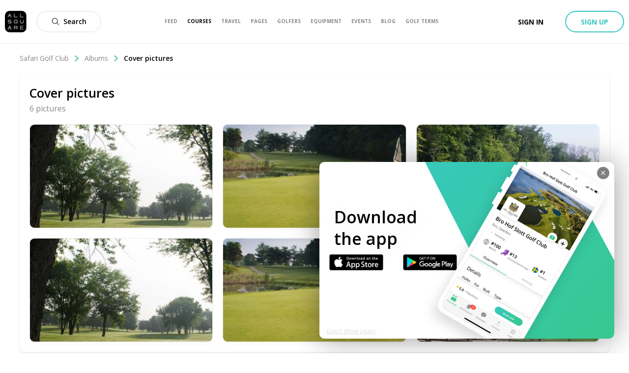

--- FILE ---
content_type: text/css; charset=UTF-8
request_url: https://www.allsquaregolf.com/_next/static/css/80da2d6e7e2a2b80.css
body_size: 162
content:
@-webkit-keyframes draggableInput_as-animate-gradient__y0F79{0%{background-position:93% 0}50%{background-position:0 100%}to{background-position:93% 0}}@keyframes draggableInput_as-animate-gradient__y0F79{0%{background-position:93% 0}50%{background-position:0 100%}to{background-position:93% 0}}.draggableInput_draggableWrapper__BAw3p{position:relative;display:inline-block;width:100%;padding-bottom:60%}.draggableInput_fileInput__84mSM{position:absolute;z-index:2;top:0;left:0;width:100%;height:100%;opacity:0;cursor:pointer}.draggableInput_dropzone__BA5a9{position:absolute;z-index:1;top:0;left:0;display:flex;flex-direction:column;width:100%;height:100%;padding:5px;border:2px dashed #37c8c1;border-radius:3px;background-color:#f3fdfb;justify-content:center}.draggableInput_dropzone_hover__dThC6{border:1px solid #37c88b;background:#fafafa}.draggableInput_dropzoneIconWrapper__KrUHe{display:flex;font-size:16px;justify-content:center}.draggableInput_dropzoneIcon__gndEi{width:20px;height:20px;margin-right:5px;fill:#37c88b}.draggableInput_dropzoneTitle__6ER4l{margin-top:10px;text-align:center;color:#37c88b;background:linear-gradient(270deg,#29948f,#37c88b);background-clip:text;-webkit-background-clip:text;-webkit-text-fill-color:transparent;font-size:14px;font-weight:700}@-webkit-keyframes imagePickerPreview_as-animate-gradient__4ALB_{0%{background-position:93% 0}50%{background-position:0 100%}to{background-position:93% 0}}@keyframes imagePickerPreview_as-animate-gradient__4ALB_{0%{background-position:93% 0}50%{background-position:0 100%}to{background-position:93% 0}}.imagePickerPreview_wrapper__xKQGQ{position:relative;display:inline-block;width:100%;padding-bottom:60%}.imagePickerPreview_picture__YKEmO{position:absolute;top:0;left:0;width:100%;height:100%;border:1px solid #eee;border-radius:3px;-o-object-fit:cover;object-fit:cover}.imagePickerPreview_hoverOverlay__HA5ay{position:absolute;top:0;left:0;display:flex;width:100%;height:100%;justify-content:flex-end}.imagePickerPreview_pictureIcon__Tp6G0{width:16px;height:16px}.imagePickerPreview_button__RI3yu{margin:5px;padding:6px;border-radius:50%;height:-webkit-fit-content;height:-moz-fit-content;height:fit-content;background-color:rgba(0,0,0,.5);display:flex;align-items:center}@-webkit-keyframes multiImagePicker_as-animate-gradient__4nXF_{0%{background-position:93% 0}50%{background-position:0 100%}to{background-position:93% 0}}@keyframes multiImagePicker_as-animate-gradient__4nXF_{0%{background-position:93% 0}50%{background-position:0 100%}to{background-position:93% 0}}.multiImagePicker_wrapper__ol9xI{display:grid;grid-template-columns:1fr 1fr;grid-column-gap:20px;grid-row-gap:20px}@-webkit-keyframes styles_as-animate-gradient__zCEs0{0%{background-position:93% 0}50%{background-position:0 100%}to{background-position:93% 0}}@keyframes styles_as-animate-gradient__zCEs0{0%{background-position:93% 0}50%{background-position:0 100%}to{background-position:93% 0}}.styles_alert__e_rIA{width:100%;margin-top:-2px;padding:12px 20px;font-weight:600}.styles_error__Pwq4s{color:#fff;background-color:#e74c3c}@-webkit-keyframes albumForm_as-animate-gradient__DEbWl{0%{background-position:93% 0}50%{background-position:0 100%}to{background-position:93% 0}}@keyframes albumForm_as-animate-gradient__DEbWl{0%{background-position:93% 0}50%{background-position:0 100%}to{background-position:93% 0}}.albumForm_title__bgCcN{display:flex;flex-direction:column;padding:20px;border-bottom:1px solid #eee}.albumForm_titleInput__Wgbim input{width:100%}.albumForm_pictures__Ugt7X{overflow-y:auto;width:100%;height:auto;margin-top:20px;padding:0 20px}.albumForm_buttonsWrapper__TwPTp{display:flex;padding:20px;justify-content:flex-end}.albumForm_spinner__Mj_Ik{display:flex;margin:20px 0;justify-content:center}.albumForm_deleteButton__P2g07{display:unset;margin-right:20px}@-webkit-keyframes styles_as-animate-gradient__iAWyk{0%{background-position:93% 0}50%{background-position:0 100%}to{background-position:93% 0}}@keyframes styles_as-animate-gradient__iAWyk{0%{background-position:93% 0}50%{background-position:0 100%}to{background-position:93% 0}}.styles_editButtonWrapper__e6MzT{margin-bottom:20px}.styles_editButton__2pOfA{position:static}